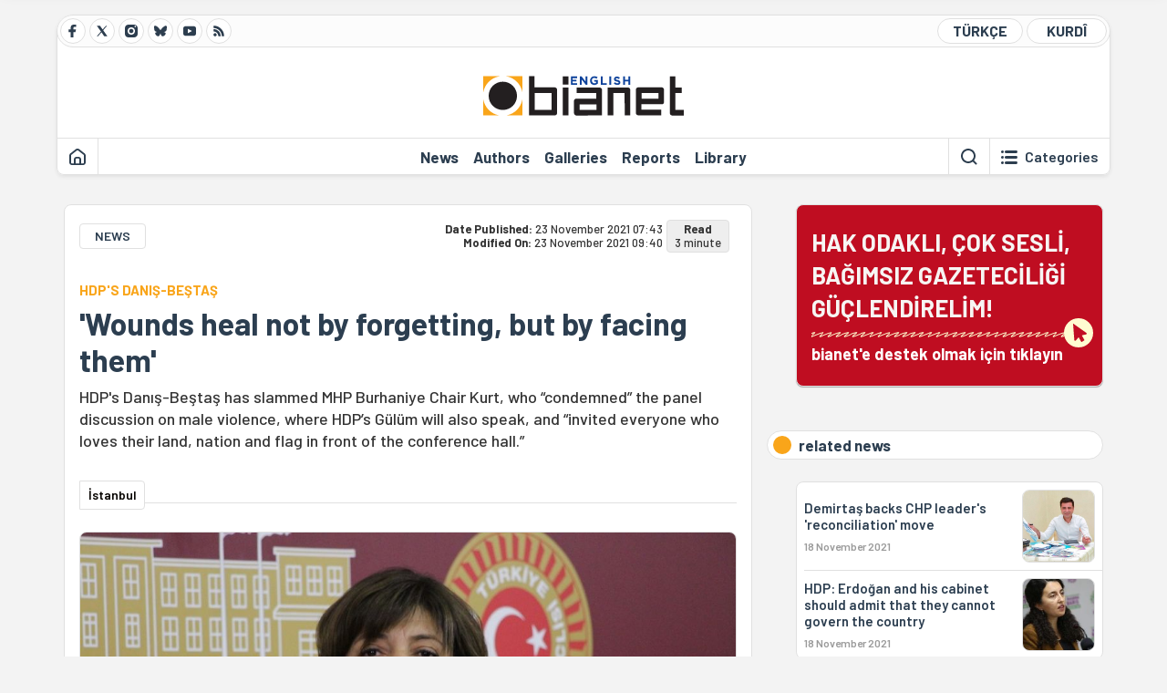

--- FILE ---
content_type: text/html; charset=utf-8
request_url: https://bianet.org/haber/wounds-heal-not-by-forgetting-but-by-facing-them-253729
body_size: 11561
content:
<!DOCTYPE html><html lang=en xml:lang=en><head><script>window.dataLayer=window.dataLayer||[];window.dataLayer.push({'section':'English'});</script><script>(function(w,d,s,l,i){w[l]=w[l]||[];w[l].push({'gtm.start':new Date().getTime(),event:'gtm.js'});var f=d.getElementsByTagName(s)[0],j=d.createElement(s),dl=l!='dataLayer'?'&l='+l:'';j.async=true;j.src='https://www.googletagmanager.com/gtm.js?id='+i+dl;f.parentNode.insertBefore(j,f);})(window,document,'script','dataLayer','GTM-T33QTD7');</script><meta charset=utf-8><meta name=viewport content="width=device-width, initial-scale=1, shrink-to-fit=no"><meta http-equiv=Content-Language content=en><meta http-equiv=Cache-Control content="no-cache, no-store, must-revalidate"><meta http-equiv=Pragma content=no-cache><meta http-equiv=Expires content=0><link rel="shortcut icon" type=image/x-icon href=/favicon.ico><title>'Wounds heal not by forgetting, but by facing them'</title><meta itemprop=description name=description property=og:description content="HDP's Danış-Beştaş has slammed MHP Burhaniye Chair Kurt, who “condemned” the panel discussion on male violence, where HDP’s Gülüm will also speak, and “invited everyone who loves their land, nation and flag in front of the conference hall.”
"><meta itemprop=datePublished content=2021-11-23T07:43:00+03:00><meta name=dateModified content=2021-11-23T09:40:25+03:00><meta itemprop=datePublished property=article:published content=2021-11-23T07:43:00+03:00><meta itemprop=keywords name=keywords content="hdp,MHP,Facing past,reconciliation,meral danış-beştaş,making amends"><meta itemprop=identifier name=contentid content=253729><meta property=og:title content="'Wounds heal not by forgetting, but by facing them'"><meta property=og:url itemprop=url content=https://bianet.org/haber/wounds-heal-not-by-forgetting-but-by-facing-them-253729><meta name=twitter:url content=https://bianet.org/haber/wounds-heal-not-by-forgetting-but-by-facing-them-253729><meta name=twitter:title content="'Wounds heal not by forgetting, but by facing them'"><meta name=twitter:description content="HDP's Danış-Beştaş has slammed MHP Burhaniye Chair Kurt, who “condemned” the panel discussion on male violence, where HDP’s Gülüm will also speak, and “invited everyone who loves their land, nation and flag in front of the conference hall.”
"><meta name=pdate content=20211123><meta name=utime content=20211123094025><meta name=ptime content=20211123074300><meta property=og:image content=https://static.bianet.org/system/uploads/1/articles/spot_image/000/253/729/original/danışbeştaş.jpg><meta name=twitter:image content=https://static.bianet.org/system/uploads/1/articles/spot_image/000/253/729/original/danışbeştaş.jpg><meta itemprop=genre content=News><meta itemprop=inLanguage content=en><meta itemprop=ogType property=og:type content=article><meta property=og:type content=article><meta name=msapplication-starturl content=https://bianet.org><meta name=twitter:card content=summary_large_image><meta name=twitter:widgets:new-embed-design content=on><meta name=twitter:widgets:csp content=on><link rel=canonical href=https://bianet.org/haber/wounds-heal-not-by-forgetting-but-by-facing-them-253729><link rel=preconnect href=https://fonts.googleapis.com><link rel=preconnect href=https://fonts.gstatic.com crossorigin><link href="https://fonts.googleapis.com/css2?family=Barlow:ital,wght@0,400;0,500;0,600;0,700;1,400;1,500;1,600;1,700&amp;display=swap" rel=stylesheet><link rel=stylesheet href="/assets/css/main.css?v=rF0UcM0bW-J5Dpal-TQ0PkMc4VpxKuBonXeKKLg_blk" media=screen><link rel=stylesheet href=/assets/js/vendor/lightGallery/css/lightgallery-bundle.min.css media=none onload="if(media!='screen')media='screen'"><link rel=stylesheet href=/assets/js/vendor/select2/css/select2.min.css media=none onload="if(media!='screen')media='screen'"><link rel=stylesheet href="/assets/js/vendor/select2/css/select2-biatheme.css?v=EBJ32YPL0nz7-elwZf4CNSp3AmoIC2mpCJ3w4mteMWI" media=none onload="if(media!='screen')media='screen'"><script async src=https://securepubads.g.doubleclick.net/tag/js/gpt.js crossorigin=anonymous></script><script>window.googletag=window.googletag||{cmd:[]};googletag.cmd.push(function(){googletag.defineSlot('/23095218034/masthead_mobil',[300,100],'div-gpt-ad-1765913091729-0').addService(googletag.pubads());googletag.defineSlot('/23095218034/habarsonu_mobil',[[300,250],[336,280]],'div-gpt-ad-1765913132123-0').addService(googletag.pubads());googletag.defineSlot('/23095218034/habarsonu_desktop',[[960,90],[970,66],'fluid',[950,90],[980,90],[970,250],[970,90],[980,120]],'div-gpt-ad-1765913171830-0').addService(googletag.pubads());googletag.defineSlot('/23095218034/sidebar2',[[336,280],[300,250]],'div-gpt-ad-1765913200437-0').addService(googletag.pubads());googletag.defineSlot('/23095218034/sidebar-2',[[336,280],[300,250]],'div-gpt-ad-1765913228340-0').addService(googletag.pubads());googletag.defineSlot('/23095218034/sayfa_alti',[[300,250],[300,31],[300,75],[336,280],[300,50],[300,100],[320,100],[320,50]],'div-gpt-ad-1765913306932-0').addService(googletag.pubads());googletag.defineSlot('/23095218034/1',[[750,200],[728,90],[960,90],[750,100],[970,90],[970,250],[970,66],[750,300],[950,90]],'div-gpt-ad-1765913343676-0').addService(googletag.pubads());googletag.pubads().enableSingleRequest();googletag.pubads().collapseEmptyDivs();googletag.enableServices();});</script><ins data-publisher=adm-pub-6296092264 data-ad-network=667c219d865235b64ada3ccb data-ad-size="[[320, 100]], [[970, 90]]" class=adm-ads-area></ins><script src=https://static.cdn.admatic.com.tr/showad/showad.min.js></script><script>window.yaContextCb=window.yaContextCb||[]</script><script src=https://yandex.ru/ads/system/context.js async></script><script>history.scrollRestoration="manual";var adsStatus=true;</script><script type=application/javascript src=https://news.google.com/swg/js/v1/swg-basic.js></script><script>(self.SWG_BASIC=self.SWG_BASIC||[]).push(basicSubscriptions=>{basicSubscriptions.setOnEntitlementsResponse(entitlementsPromise=>{entitlementsPromise.then(entitlements=>{if(entitlements.enablesThisWithCacheableEntitlements()){adsStatus=false;window.addEventListener('load',function(){var ads=document.querySelectorAll('ins');ads.forEach(function(ad){ad.remove();});});basicSubscriptions.dismissSwgUI();}});});basicSubscriptions.init({type:"NewsArticle",isPartOfType:["Product"],isPartOfProductId:"CAowxYmcCw:openaccess",clientOptions:{theme:"light",lang:"tr"},});});</script><body><noscript><iframe src="https://www.googletagmanager.com/ns.html?id=GTM-T33QTD7" height=0 width=0 style=display:none;visibility:hidden></iframe></noscript><header class=header--desktop><div class='container header-wrapper shadow-sm'><div class='top-bar row'><div class='social col-4'><a href=https://www.facebook.com/Bianeteng class='btn btn--social btn--circle btn--social--facebook' target=_blank><img src=https://static.bianet.org/icons/icon-facebook.svg alt="Facebook'ta Bianet"></a> <a href=https://twitter.com/bianet_eng class='btn btn--social btn--circle btn--social--twitter' target=_blank><img src=https://static.bianet.org/icons/icon-twitter.svg alt="Twitter'da Bianet"></a> <a href=https://www.instagram.com/bianetorg class='btn btn--social btn--circle btn--social--instagram' target=_blank><img src=https://static.bianet.org/icons/icon-instagram.svg alt="Instagram'da Bianet"></a> <a href=https://bsky.app/profile/bianet-eng.bsky.social class='btn btn--social btn--circle btn--social--bluesky' target=_blank><img src=https://static.bianet.org/icons/icon-bluesky.svg alt="Bluesky'da Bianet"></a> <a href=https://www.youtube.com/user/bianetorg class='btn btn--social btn--circle btn--social--youtube' target=_blank><img src=https://static.bianet.org/icons/icon-youtube.svg alt="Youtube'da Bianet"></a> <a href=/rss/english class='btn btn--social btn--circle btn--social--rss' target=_blank><img src=https://static.bianet.org/icons/icon-rss.svg alt="Bianet RSS"></a></div><div class='empty col-4'></div><div class='language col-4'><a href="/" class='btn btn--language btn--round-full btn--language--turkish'>TÜRKÇE</a> <a href=/kurdi class='btn btn--language btn--round-full btn--language--kurdi'>KURDÎ</a></div></div><div class=mid-bar><div class=row><div class=col-auto><div class=empty></div></div><div class=col><a href=/english class=logo><img src=https://static.bianet.org/logos/bianet-english-logo.svg alt='bianet-Bağımsız İletişim Ağı'></a></div><div class=col-auto><div class=empty></div></div></div></div><div class=bottom-bar><div class=row><div class=col-2><div class=left-part><a href=/english class='btn btn--icon'><img src=https://static.bianet.org/icons/icon-home.svg alt=Homepage></a><div class='vline ms-1'></div></div></div><div class=col-8><div class=center-part><a href=/news class='btn btn--text'><span>News</span><span class=indicator></span></a> <a href=/authors class='btn btn--text'><span>Authors</span><span class=indicator></span></a> <a href=/galleries class='btn btn--text'><span>Galleries</span><span class=indicator></span></a> <a href=/reports class='btn btn--text'><span>Reports</span><span class=indicator></span></a> <a href=/bia-library class='btn btn--text'><span>Library</span><span class=indicator></span></a><div id=DivHeader1></div></div></div><div class=col-2><div class=right-part><div class=vline></div><a href=/search class='btn btn--icon'><img src=https://static.bianet.org/icons/icon-search.svg alt=Search></a><div class='vline me-1'></div><a class='btn btn--icon-text btn--toggle-categories'><img class=off src=https://static.bianet.org/icons/icon-categories.svg alt='Show categories'><img class=on src=https://static.bianet.org/icons/icon-close.svg alt='Hide categories'><span tabindex=0>Categories</span></a></div></div></div></div></div><div class='container category-wrapper'><div class=row><div class=col-12><div class='center-part shadow-sm' id=DivHeader2></div></div></div></div></header><header class=header--desktop-sticky><div class='container-fluid header-wrapper shadow'><div class='top-bar row'><div class='social col-4'><a href=https://www.facebook.com/Bianeteng class='btn btn--social btn--circle btn--social--facebook' target=_blank><img src=https://static.bianet.org/icons/icon-facebook.svg alt="Facebook' ta Bianet"></a> <a href=https://twitter.com/bianet_eng class='btn btn--social btn--circle btn--social--twitter' target=_blank><img src=https://static.bianet.org/icons/icon-twitter.svg alt="Twitter' da Bianet"></a> <a href=https://www.instagram.com/bianetorg class='btn btn--social btn--circle btn--social--instagram' target=_blank><img src=https://static.bianet.org/icons/icon-instagram.svg alt="Instagram' da Bianet"></a> <a href=https://www.youtube.com/user/bianetorg class='btn btn--social btn--circle btn--social--youtube' target=_blank><img src=https://static.bianet.org/icons/icon-youtube.svg alt="Youtube' da Bianet"></a> <a href=/rss/english class='btn btn--social btn--circle btn--social--rss' target=_blank><img src=https://static.bianet.org/icons/icon-rss.svg alt="Bianet RSS"></a></div><div class='logo col-4'><a href=/english><img src=https://static.bianet.org/logos/bianet-english-logo-md.svg alt="bianet-Bağımsız İletişim Ağı"></a></div><div class='language col-4'><a href="/" class='btn btn--language btn--round-full btn--language--turkish'>TÜRKÇE</a> <a href=/kurdi class='btn btn--language btn--round-full btn--language--kurdi'>KURDÎ</a></div></div></div></header><header class='header--mobile header--mobile--english'><div class='container-fluid header-wrapper shadow'><div class=row><div class='left-part col-2'><a href=/search class='btn btn--icon search'><img src=https://static.bianet.org/icons/icon-search-mobile.svg alt=Search></a> <a href=/english class='btn btn--icon home'><img src=https://static.bianet.org/icons/icon-home-mobile.svg alt=Homepage></a></div><div class='center-part col-8'><a href=/english><img src=https://static.bianet.org/logos/bianet-english-logo-sm.svg alt="bianet-Bağımsız İletişim Ağı"></a></div><div class='right-part col-2'><a class='btn btn--icon sidebar-switch'><img class=open src=https://static.bianet.org/icons/icon-menu-mobile.svg alt='Show menu'><img class=close src=https://static.bianet.org/icons/icon-close-mobile.svg alt='Hide menu'></a></div></div></div><div id=mobile-menu class=sidenav><div class=sidenav__content><div class=container-md><div class='row user d-none'></div><div class='row links'><div class=col><div class=wrapper-1><a href="/" class='btn btn--text'><span>bianet</span></a> <a href=/biamag class='btn btn--text'><span>biamag</span></a> <a href="/" class='btn btn--text'><span>türkçe</span></a> <a href=/kurdi class='btn btn--text'><span>kurdî</span></a></div><div id=DivHeader3></div><div class=title>SECTIONS</div><div class=wrapper-2><a href=/news class='btn btn--text'><span>News</span></a> <a href=/authors class='btn btn--text'><span>Authors</span></a> <a href=/reports class='btn btn--text'><span>Special Reports</span></a> <a href=/projects class='btn btn--text'><span>Projects</span></a> <a href=/bia-library class='btn btn--text'><span>Library</span></a> <a href=/galleries class='btn btn--text'><span>Galleries</span></a> <a href=/search class='btn btn--text'><span>Search on the website</span></a></div><div class=title>CATEGORIES</div><div class=wrapper-3><div id=DivHeader4></div></div><div class=title>SOCIAL MEDIA</div><div class=wrapper-5><a href=https://www.facebook.com/Bianeteng class='btn btn--text' target=_blank><span>Facebook</span></a> <a href=https://twitter.com/bianet_eng class='btn btn--text' target=_blank><span>Twitter</span></a> <a href=https://www.youtube.com/user/bianetorg class='btn btn--text' target=_blank><span>Youtube</span></a> <a href=https://www.instagram.com/bianetorg class='btn btn--text' target=_blank><span>Instagram</span></a> <a href=/rss/english class='btn btn--text' target=_blank><span>RSS</span></a> <a href=https://eepurl.com/bEeFmn class='btn btn--text' target=_blank><span>E-bulletin</span></a></div><div class=title>CORPORATE</div><div class=wrapper-4><a href=/about-us class='btn btn--text'><span>About Us</span></a> <a href=/about-us#iletisim class='btn btn--text'><span>Contact</span></a> <a href=/page/data-protection-policy-285339 class='btn btn--text'><span>Data protection policy</span></a> <a href=/page/privacy-policy-285340 class='btn btn--text'><span>Privacy Policy</span></a></div></div></div></div></div><div class=sidenav__footer><div class=logo><img src=https://static.bianet.org/logos/bianet-logo.svg alt="Bianet - Bağımsız İletişim Ağı"></div></div></div></header><scripts></scripts><style>.fig-modal .modal-dialog{position:relative;display:table;overflow-y:auto;overflow-x:auto;width:auto}</style><main class='page-news-single balanced'><div class=container-fluid><div class=container><div class=row><div class=col-12><div class=ads--before-content><div id=DivAds-ContentHeader-1246650417></div><scripts></scripts></div></div></div></div></div><div class="container-md scroll-step" data-url=/haber/wounds-heal-not-by-forgetting-but-by-facing-them-253729 data-title="'Wounds heal not by forgetting, but by facing them'"><div class=row><div class="col-12 col-lg-8"><div class=column-1><section class="news-single content-part" data-url=/haber/wounds-heal-not-by-forgetting-but-by-facing-them-253729 data-title="'Wounds heal not by forgetting, but by facing them'"><div class=top-part><div class=meta-wrapper><div class=category-wrapper><a class=btn-category href=/kategori/news-28 target=_blank>NEWS</a></div><div class=date-wrapper><div class=publish-date><span class=label-mobile>DP: </span> <span class=label-desktop>Date Published: </span> <span class=value-mobile>23.11.2021 07:43</span> <span class=value-desktop>23 November 2021 07:43</span></div><div class=update-date><span class=separator>&nbsp;~&nbsp;</span> <span class=label-mobile>MO: </span> <span class=label-desktop>Modified On: </span> <span class=value-mobile>23.11.2021 09:40</span> <span class=value-desktop>23 November 2021 09:40</span></div></div><div class=read-time><span class=label-mobile>Read</span> <span class=label-desktop>Read:&nbsp;</span> <span class=value>3 minute</span></div></div><div class=txt-wrapper><h2 class=surheadline>HDP&#x27;S DANI&#x15E;-BE&#x15E;TA&#x15E;</h2><h1 class=headline tabindex=0>&#x27;Wounds heal not by forgetting, but by facing them&#x27;</h1><div class=desc tabindex=0>HDP's Danış-Beştaş has slammed MHP Burhaniye Chair Kurt, who “condemned” the panel discussion on male violence, where HDP’s Gülüm will also speak, and “invited everyone who loves their land, nation and flag in front of the conference hall.”</div></div><div class="hline--1x d-lg-none"></div><div class=info-wrapper--mobile><div class=left-part><a class="ccard ccard--author ccard--author-chip ccard--author-chip--bia"><div class=txt-wrapper><h2 class=name>&#x130;stanbul</h2></div></a></div></div><div class="info-wrapper d-none d-lg-flex"><div class=left-part><a class="ccard ccard--author ccard--author-chip ccard--author-chip--bia"><div class=txt-wrapper><h2 class=name>&#x130;stanbul</h2></div></a></div><div class=hline--1x></div></div><div class=figure-wrapper tabindex=0><figure><div class=figure-img-wrapper><img src=https://static.bianet.org/system/uploads/1/articles/spot_image/000/253/729/original/danışbeştaş.jpg alt="'Wounds heal not by forgetting, but by facing them'" loading=lazy></div></figure></div></div><div class=bottom-part><div class="actions-wrapper sticky-0"><div class="inner-wrapper sticky"><a target=_blank href="https://www.facebook.com/sharer.php?u=https://bianet.org/haber/wounds-heal-not-by-forgetting-but-by-facing-them-253729" class="btn btn--icon-large btn-facebook"><img src=https://static.bianet.org/icons/icon-large-facebook.svg alt=""></a> <a target=_blank href='https://twitter.com/intent/tweet?url=https://bianet.org/haber/wounds-heal-not-by-forgetting-but-by-facing-them-253729&amp;text=&#39;Wounds heal not by forgetting, but by facing them&#39;' class="btn btn--icon-large btn-twitter"><img src=https://static.bianet.org/icons/icon-large-twitter.svg alt=""></a> <a target=_blank href="https://wa.me/?text=https://bianet.org/haber/wounds-heal-not-by-forgetting-but-by-facing-them-253729" class="btn btn--icon-large btn-whatsapp"><img src=https://static.bianet.org/icons/icon-large-whatsapp.svg alt=""></a> <a target=_blank href="https://bsky.app/intent/compose?text=https://bianet.org/haber/wounds-heal-not-by-forgetting-but-by-facing-them-253729" class="btn btn--icon-large btn-bluesky"><img src=https://static.bianet.org/icons/icon-large-bluesky.svg alt=""></a> <a href=javascript:void(0) onclick="copyText('https://bianet.org/haber/wounds-heal-not-by-forgetting-but-by-facing-them-253729')" class="btn btn--icon-large btn-copy"><img src=https://static.bianet.org/icons/icon-large-copylink.svg alt=""></a> <a target=_blank href="/cdn-cgi/l/email-protection#[base64]" class="btn btn--icon-large btn-email"><img src=https://static.bianet.org/icons/icon-large-email.svg alt=""></a> <a href=/print/haber/wounds-heal-not-by-forgetting-but-by-facing-them-253729 class="btn btn--icon-large btn-print" target=_blank><img src=https://static.bianet.org/icons/icon-large-print.svg alt=""></a></div></div><div class=content-wrapper><div class=content id=gallery-253729 tabindex=0><p style=text-align:right><em>Click to read the article in <a href=https://bianet.org/1/17/253719-bestas-mhp-burhaniye-ilce-baskaninin-cagrisi-suca-cagridir target=_blank rel=nofollow>Turkish</a></em><p>Peoples' Democratic Party (<a href=/tag/hdp-29454>HDP</a>) Parliamentary Group Deputy Chair and Siirt MP <a href=/tag/meral-danis-bestas-65907>Meral Danış-Beştaş</a> held a press conference at the Parliament yesterday (November 22) and addressed the reporters about a series of current issues such as the economic crisis, the forthcoming minimum wage negotiations and the closure case against the HDP.<p>Speaking about male violence and women's movement in Turkey ahead of November 25 International Day for the Elimination of Violence Against Women on Thursday, Danış-Beştaş said, "We are lucky to have the women's movement, we are lucky to have the resistance against violence. We, as the HDP Women's Assembly, welcome November 25 with the motto, 'We are everywhere against male-state violence, war, poverty'."<p>Raising concerns that "women are killed everyday", she recalled that Ayşegül Aydın, who had been in treatment at hospital since July 12, lost her life yesterday: "Every massacred woman is a reason for our revolt, she is our revolt. I would like to say it at every opportunity: We will not abandon the struggle against violence against women even for a moment."<h2><a href=/tag/mhp-359>MHP</a> Burhaniye Chair's call</h2><p>HDP's Danış-Beştaş also condemned the recent call of Nationalist Movement Party (MHP) Burhaniye District Chair Murat Kurt to the panel discussion where HDP İstanbul MP Züleyha Gülüm will also speak on the occasion of the Day for the Elimination of Violence Against Women:<p>"We have just received horrible information. There is a panel discussion about the struggle against violence against women in Burhaniye tomorrow. Our İstanbul MP Züleyha Gülüm will also talk there. The Burhaniye District Chair of the junior partner, Murat Kurt 'condemned' the panel. And he calls the Burhaniye Municipality to step back from this mistake.<p>"If the panel is not cancelled, he invites everyone who loves their homeland, their nation and their flag, along with all district chairs, in front of the Reha Yurdakul Cultural Center. This is racism, this is a call for lynching, this is an open call for committing crimes.<p>"I am calling out to the government and its junior partner from here: That panel will be held tomorrow and you are responsible for the tiniest incident that would occur there. The AKP-MHP alliance is responsible for it if anyone comes to the slightest harm."<h2>'No <a href=/tag/making-amends-97145>making amends</a> without facing'</h2><p>Danış-Beştaş also mentioned CHP Chair Kemal Kılıçdaroğlu's call for "making amends." The politician briefly said:<p>"One cannot even speak freely, let alone making amends. We expect it to be named. Making amends can be perceived as a call to forget the historicity and truth of what happened. What we say is that the first step is facing. There can be no amends without facing, it should begin there.<p>"Wounds heal not by forgetting, but by facing them. Facing is a must to start with a clean slate. The truth must be brought to light and a cooperation with the relevant experts is necessary to form a commission." (KÖ/SD)</div><div class=tags-wrapper><div class="chip chip--location"><div class=label>Origin</div><div class=location>BIA News Desk</div></div><a href=/tag/hdp-29454 class="btn btn--tag">hdp</a> <a href=/tag/mhp-359 class="btn btn--tag">MHP</a> <a href=/tag/facing-past-7531 class="btn btn--tag">Facing past</a> <a href=/tag/reconciliation-15425 class="btn btn--tag">reconciliation</a> <a href=/tag/meral-danis-bestas-65907 class="btn btn--tag">meral dan&#x131;&#x15F;-be&#x15F;ta&#x15F;</a> <a href=/tag/making-amends-97145 class="btn btn--tag">making amends</a></div></div></div><section class="mt-4 d-lg-none connected-mobile"><div class=section__title>related news</div><div class=section__content><div class="box box--related-mobile"><div class=news-wrapper><a href=/haber/demirtas-backs-chp-leader-s-reconciliation-move-253555 class="ccard ccard--news ccard--news-small"><div class=txt-wrapper><h5 class=headline>Demirta&#x15F; backs CHP leader&#x27;s &#x27;reconciliation&#x27; move</h5><div class=date>18 November 2021</div></div><div class=img-wrapper><img src=https://static.bianet.org/system/uploads/1/articles/main_image/000/253/555/original/00bbas.jpg alt=/haber/demirtas-backs-chp-leader-s-reconciliation-move-253555 loading=lazy></div></a><div class=hline--1x></div><a href=/haber/hdp-erdogan-and-his-cabinet-should-admit-that-they-cannot-govern-the-country-253544 class="ccard ccard--news ccard--news-small"><div class=txt-wrapper><h5 class=headline>HDP: Erdo&#x11F;an and his cabinet should admit that they cannot govern the country</h5><div class=date>18 November 2021</div></div><div class=img-wrapper><img src=https://static.bianet.org/system/uploads/1/articles/main_image/000/253/544/original/11bb-132.jpg alt=/haber/hdp-erdogan-and-his-cabinet-should-admit-that-they-cannot-govern-the-country-253544 loading=lazy></div></a></div></div></div></section><div class=most-read-contents-mobile></div><scripts></scripts><section class=section--pushed><div class=section__content><div class="ccard ccard--support-v3"><div class=txt-wrapper><div class=title>Hak odaklı, çok sesli, bağımsız gazeteciliği güçlendirmek için bianet desteğinizi bekliyor.</div></div><a href=/bianete-destek-olun class=btn-support-v3 swg-standard-button=contribution role=button lang=tr><div class=swg-button-v3-icon-light></div>Google ile Katkıda Bulunun </a></div></div></section></section></div></div><div class="col-12 col-lg-4 d-none d-lg-block"><div class=column-2><section class=section--pushed><div class=section__content><a class="ccard ccard--support-v2" href=/bianete-destek-olun><div class=txt-wrapper><div class=title>HAK ODAKLI, ÇOK SESLİ,<br>BAĞIMSIZ GAZETECİLİĞİ GÜÇLENDİRELİM!</div><div class=desc>bianet'e destek olmak için tıklayın</div></div><div class=img-wrapper-alt><div class=circle></div><div class=arrow></div></div></a></div></section><section class=section--pushed><div class=section__title><div class=dot></div><div class=title tabindex=0>related news</div></div><div class=section__content><div class="box box--related"><div class=news-wrapper><a href=/haber/demirtas-backs-chp-leader-s-reconciliation-move-253555 class="ccard ccard--news ccard--news-small"><div class=txt-wrapper><h5 class=headline>Demirta&#x15F; backs CHP leader&#x27;s &#x27;reconciliation&#x27; move</h5><div class=date>18 November 2021</div></div><div class=img-wrapper><img src=https://static.bianet.org/system/uploads/1/articles/main_image/000/253/555/original/00bbas.jpg alt=/haber/demirtas-backs-chp-leader-s-reconciliation-move-253555 loading=lazy></div></a><div class=hline--1x></div><a href=/haber/hdp-erdogan-and-his-cabinet-should-admit-that-they-cannot-govern-the-country-253544 class="ccard ccard--news ccard--news-small"><div class=txt-wrapper><h5 class=headline>HDP: Erdo&#x11F;an and his cabinet should admit that they cannot govern the country</h5><div class=date>18 November 2021</div></div><div class=img-wrapper><img src=https://static.bianet.org/system/uploads/1/articles/main_image/000/253/544/original/11bb-132.jpg alt=/haber/hdp-erdogan-and-his-cabinet-should-admit-that-they-cannot-govern-the-country-253544 loading=lazy></div></a></div></div></div></section><div class=ads><div id=DivAds-SideBar1-293036203></div><scripts></scripts></div><div class=most-read-contents></div><scripts></scripts></div></div></div></div><div class="container-fluid news-transition scroll-step"><div class=container><div class=row><div class=col-12><div class=ads--between-content><div id=DivAds-General1-931536976></div><scripts></scripts></div></div></div></div></div><div class="nextFirstPage content-part scroll-step" data-url=/haber/kurdish-man-shot-dead-on-balcony-in-southern-turkey-during-protest-against-syria-offensive-315998 data-title="Kurdish man shot dead on balcony in southern Turkey during protest against Syria offensive"></div><div class="container-fluid news-transition scroll-step"><div class=container><div class=row><div class=col-12><div class=ads--between-content><div id=DivAds-General2-215286431></div><scripts></scripts></div></div></div></div></div><div class="nextSecondPage content-part scroll-step" data-url=/yazi/the-aesthetic-politics-of-kurdish-representation-in-turkey-315939 data-title="The aesthetic politics of Kurdish representation in Turkey"></div><div class=container-md><div class=row><div class=col-12><div id=DivHomeContent></div><scripts></scripts></div></div></div></main><footer class=footer--desktop><div class=container-md><div class=row><div class=col-12><div class=footer-wrapper><div class="row top-bar"><div class="copy col-8"><a href="/" class=logo><img src=https://static.bianet.org/logos/bianet-logo.svg alt="bianet-Bağımsız İletişim Ağı"></a><div class=copyright>Copyright © 2026 all rights reserved<br>IPS Communication Foundation - Independent Communication Network</div></div><div class="social col-4"><a href=https://www.facebook.com/Bianeteng class="btn btn--social btn--circle btn--social--facebook" target=_blank><img src=https://static.bianet.org/icons/icon-facebook.svg alt="Facebook'ta Bianet"></a> <a href=https://twitter.com/bianet_eng class="btn btn--social btn--circle btn--social--twitter" target=_blank><img src=https://static.bianet.org/icons/icon-twitter.svg alt="Twitter'da Bianet"></a> <a href=https://www.instagram.com/bianetorg class="btn btn--social btn--circle btn--social--instagram" target=_blank><img src=https://static.bianet.org/icons/icon-instagram.svg alt="Instagram'da Bianet"></a> <a href=https://www.youtube.com/user/bianetorg class="btn btn--social btn--circle btn--social--youtube" target=_blank><img src=https://static.bianet.org/icons/icon-youtube.svg alt="Youtube'da Bianet"></a> <a href=/rss/english class="btn btn--social btn--circle btn--social--rss" target=_blank><img src=https://static.bianet.org/icons/icon-rss.svg alt="Bianet RSS"></a></div></div><div id=DivFooter></div><div class="row bottom-bar"><div class=col><a href=/about-us class="btn btn--text"><span>Contact Us</span></a> <a href=/about-us#acik-pozisyon class="btn btn--text"><span>Open Positions</span></a> <a href=/about-us#staj class="btn btn--text"><span>Internship Opportunities</span></a> <a href=/about-us#reklam class="btn btn--text"><span>Advertise with us</span></a> <a href=/page/data-protection-policy-285339 class="btn btn--text"><span>Data protection policy</span></a> <a href=/page/privacy-policy-285340 class="btn btn--text"><span>Privacy Policy</span></a></div></div><div class="row last-bar"><div class=col>This website is published with the core support of the Swedish International Development Cooperation Agency (SIDA) to IPS Communication Foundation. The content of this website is the sole responsibility of IPS Communication Foundation and is not indicative of SIDA&#x27;s stance.</div></div></div></div></div></div></footer><footer class=footer--mobile><div class=container-fluid><div class=footer-wrapper><div class="row top-bar"><div class=col-12><a href="/" class=center-part><img src=https://static.bianet.org/logos/bianet-logo.svg alt="bianet-Bağımsız İletişim Ağı"></a></div></div><div class="row mid-bar"><div class="col social"><a href=https://www.facebook.com/Bianeteng class="btn btn--social btn--circle btn--social--facebook" target=_blank><img src=https://static.bianet.org/icons/icon-facebook.svg alt="Facebook'ta Bianet"></a> <a href=https://twitter.com/bianet_eng class="btn btn--social btn--circle btn--social--twitter" target=_blank><img src=https://static.bianet.org/icons/icon-twitter.svg alt="Twitter'da Bianet"></a> <a href=https://www.instagram.com/bianetorg class="btn btn--social btn--circle btn--social--instagram" target=_blank><img src=https://static.bianet.org/icons/icon-instagram.svg alt="Instagram'da Bianet"></a> <a href=https://www.youtube.com/user/bianetorg class="btn btn--social btn--circle btn--social--youtube" target=_blank><img src=https://static.bianet.org/icons/icon-youtube.svg alt="Youtube'da Bianet"></a> <a href=/rss/english class="btn btn--social btn--circle btn--social--rss" target=_blank><img src=https://static.bianet.org/icons/icon-rss.svg alt="Bianet RSS"></a></div></div><div class="row last-bar"><div class=col>This website is published with the core support of the Swedish International Development Cooperation Agency (SIDA) to IPS Communication Foundation. The content of this website is the sole responsibility of IPS Communication Foundation and is not indicative of SIDA&#x27;s stance.</div></div></div></div></footer><scripts></scripts><div class=scroll-to-top><img src=https://static.bianet.org/icons/icon-scrolltop.svg alt='Back to Top'></div><div class=dark-bg style=opacity:0;visibility:hidden></div><input type=hidden id=HdnPeriod value=day><div id=notification popover=manual style=display:none><div class=notification-title><div class=title>GÜNCEL</div><button popovertarget=notification popovertargetaction=hide class="btn btn--icon"> <img class=close src=https://static.bianet.org/icons/icon-close-mobile.svg alt="Menü Gizle"> </button></div><a id=HrefNotification class="ccard ccard--news ccard--news-large"><div class=img-wrapper><img id=ImgNotification></div><div class=info-wrapper><div class=txt-wrapper><h5 class=headline><label id=LblNotification></label></h5></div></div></a></div><div id=getpermission popover=manual style=display:none><div class=getpermission-title><div class=icon><img class=close src=https://static.bianet.org/icons/icon-bell.png alt="Menü Gizle"></div><div class=title>bianet'ten bildirimler</div><button popovertarget=getpermission popovertargetaction=hide id=BtnRemindLaterClose class="btn btn--icon"> <img class=close src=https://static.bianet.org/icons/icon-close-mobile.svg alt="Menü Gizle"> </button></div><div class=content tabindex=0><div class=text>bianet'in özel bildirimlerine izin vererek önemli gelişmelerden haberdar olabilirsiniz.</div><div class=buttons><button popovertarget=getpermission id=BtnRemindLater popovertargetaction=hide class="btn btn-left"> Sonra Hatırlat </button> <button popovertarget=getpermission id=BtnGivePermission popovertargetaction=hide class="btn btn-right"> İzin Ver </button></div></div></div><script data-cfasync="false" src="/cdn-cgi/scripts/5c5dd728/cloudflare-static/email-decode.min.js"></script><script src=https://code.jquery.com/jquery-3.7.0.min.js integrity="sha256-2Pmvv0kuTBOenSvLm6bvfBSSHrUJ+3A7x6P5Ebd07/g=" crossorigin=anonymous></script><script src=https://cdn.jsdelivr.net/npm/popper.js@1.16.0/dist/umd/popper.min.js integrity=sha384-Q6E9RHvbIyZFJoft+2mJbHaEWldlvI9IOYy5n3zV9zzTtmI3UksdQRVvoxMfooAo crossorigin=anonymous></script><script src=/assets/js/vendor/bootstrap.min.js></script><script async src=/assets/js/vendor/lightGallery/lightgallery.min.js></script><script async src=/assets/js/vendor/lightGallery/plugins/video/lg-video.min.js></script><script async src=/assets/js/vendor/lightGallery/plugins/hash/lg-hash.min.js></script><script src=/assets/js/vendor/select2/js/select2.full.min.js></script><script src="/assets/js/scrollama.min.js?v=F9jG24d3CABtDyKkLQMLGS-minISkiU85wp9hTAedDM"></script><script src="/assets/js/main.min.js?v=Dt6VJkxbubwLa-DpjHaReV4mIOjSg-PMhgRdc6i2g0c"></script><script>$.ajax({url:'/api/Stats/ContentRead?ContentId=253729',method:'POST'});</script><script>$(document).ready(function(){$(".nextFirstPage").load('/next/haber/kurdish-man-shot-dead-on-balcony-in-southern-turkey-during-protest-against-syria-offensive-315998');$(".nextSecondPage").load('/next/yazi/the-aesthetic-politics-of-kurdish-representation-in-turkey-315939');const scroller=scrollama();scroller.setup({step:".scroll-step",offset:0.9}).onStepEnter((response)=>{if(response.index==1){if($(".content-part").hasClass("nextFirstPage")){$.ajax({url:'/api/Stats/ContentRead?ContentId=315998',method:'POST'});$(".nextFirstPage").removeClass("nextFirstPage");window.dataLayer=window.dataLayer||[];window.dataLayer.push({'event':'virtualPageview','pageUrl':'https://bianet.org/haber/kurdish-man-shot-dead-on-balcony-in-southern-turkey-during-protest-against-syria-offensive-315998','pageTitle':`Kurdish man shot dead on balcony in southern Turkey during protest against Syria offensive`,'pageType':'virtualPageview','pageOrder':'2'});}}else if(response.index==3){if($(".content-part").hasClass("nextSecondPage")){$.ajax({url:'/api/Stats/ContentRead?ContentId=315939',method:'POST'});$(".nextSecondPage").removeClass("nextSecondPage");window.dataLayer=window.dataLayer||[];window.dataLayer.push({'event':'virtualPageview','pageUrl':'https://bianet.org/yazi/the-aesthetic-politics-of-kurdish-representation-in-turkey-315939','pageTitle':`The aesthetic politics of Kurdish representation in Turkey`,'pageType':'virtualPageview','pageOrder':'3'});}}
if(response.element.dataset.url){history.replaceState(null,null,response.element.dataset.url+(response.index==0?window.location.hash:''));document.title=response.element.dataset.title;}}).onStepExit((response)=>{});});</script><scripts render=true><script>$(document).ready(function(){if(adsStatus){let deviceType=getDeviceType();$.ajax({url:'/api/Ads/AdsGetList?LanguageId=3&slotname=ContentHeader&devicetype='+deviceType+'&pagetype=News&CategoryId=28',method:'GET',success:function(dataResponse){$("#DivAds-ContentHeader-1246650417").html(dataResponse.data);clearEmptyAds();}});}});</script><script>$(document).ready(function(){getMostReadsMobile();});</script><script>$(document).ready(function(){if(adsStatus){let deviceType=getDeviceType();$.ajax({url:'/api/Ads/AdsGetList?LanguageId=3&slotname=SideBar1&devicetype='+deviceType+'&pagetype=News&CategoryId=28',method:'GET',success:function(dataResponse){$("#DivAds-SideBar1-293036203").html(dataResponse.data);clearEmptyAds();}});}});</script><script>$(document).ready(function(){getMostReadsDesktop();});</script><script>$(document).ready(function(){if(adsStatus){let deviceType=getDeviceType();$.ajax({url:'/api/Ads/AdsGetList?LanguageId=3&slotname=General1&devicetype='+deviceType+'&pagetype=News&CategoryId=28',method:'GET',success:function(dataResponse){$("#DivAds-General1-931536976").html(dataResponse.data);clearEmptyAds();}});}});</script><script>$(document).ready(function(){if(adsStatus){let deviceType=getDeviceType();$.ajax({url:'/api/Ads/AdsGetList?LanguageId=3&slotname=General2&devicetype='+deviceType+'&pagetype=News&CategoryId=28',method:'GET',success:function(dataResponse){$("#DivAds-General2-215286431").html(dataResponse.data);clearEmptyAds();}});}});</script><script>$(document).ready(function(){$.ajax({url:'/api/Content/HomeContentGetList?LanguageId=3',method:'GET',success:function(dataResponse){$("#DivHomeContent").html(dataResponse.data);}});});</script><script>$(document).ready(function(){$.ajax({url:'/api/Header/HeaderGetList?LanguageId=3&SectionId=0',method:'GET',success:function(dataResponse){$("#DivHeader1").html(dataResponse.Header1);$("#DivHeader2").html(dataResponse.Header2);$("#DivHeader3").html(dataResponse.Header3);$("#DivHeader4").html(dataResponse.Header4);preparemain();}});});</script><script>$(document).ready(function(){$.ajax({url:'/api/Footer/FooterGetList?LanguageId=3&SectionId=0',method:'GET',success:function(dataResponse){$("#DivFooter").html(dataResponse.data);}});});</script></scripts><script type=application/ld+json>{"@context":"http://schema.org","@type":"NewsArticle","articleSection":"NEWS","mainEntityOfPage":{"@type":"WebPage","@id":"https://bianet.org/haber/wounds-heal-not-by-forgetting-but-by-facing-them-253729"},"headline":"'Wounds heal not by forgetting, but by facing them'","keywords":"hdp, MHP, Facing past, reconciliation, meral danış-beştaş, making amends","wordCount":"477","image":{"@type":"ImageObject","url":"https://static.bianet.org/system/uploads/1/articles/spot_image/000/253/729/original/danışbeştaş.jpg","width":"0","height":"0"},"datePublished":"2021-11-23T07:43:00+03:00","dateModified":"2021-11-23T09:40:25+03:00","description":"'Wounds heal not by forgetting, but by facing them'","articleBody":"HDP's Danış-Beştaş has slammed MHP Burhaniye Chair Kurt, who “condemned” the panel discussion on male violence, where HDP’s Gülüm will also speak, and “invited everyone who loves their land, nation and flag in front of the conference hall.”
","author":{"@type":"Person","name":"Bianet","url":"https://bianet.org"},"publisher":{"@type":"Organization","name":"Bianet","logo":{"@type":"ImageObject","url":"https://static.bianet.org/images/bianet-logo-dark.png","width":500,"height":137}}}</script><script type=application/ld+json>{"@context":"http://schema.org","@type":"BreadcrumbList","itemListElement":[{"@type":"ListItem","position":1,"item":{"@id":"https://bianet.org","name":"Anasayfa"}},{"@type":"ListItem","position":2,"item":{"@id":"https://bianet.org/kategori/news-28","name":"NEWS"}}]}</script><script data-schema=organization type=application/ld+json>{"@context":"http://schema.org","@type":"Organization","name":"Bianet","url":"https://bianet.org","logo":"https://static.bianet.org/images/bianet-logo-dark.png","sameAs":["https://www.facebook.com/bianet","https://twitter.com/bianet"],"contactPoint":[{"@type":"ContactPoint","telephone":"+902122882800","contactType":"customer service","contactOption":"TollFree","areaServed":"TR"}]}</script><script>function getMostReadsDesktop(){$.ajax({url:'/api/Content/MostReadContentGetList?LanguageId=3&SectionId=0&viewtype=desktop&period='+$("#HdnPeriod").val(),method:'GET',success:function(dataResponse){$(".most-read-contents").html(dataResponse.data);$('.hrf-day').off("click").on("click",function(e){$("#HdnPeriod").val("day");getMostReadsDesktop();});$('.hrf-week').off("click").on("click",function(e){$("#HdnPeriod").val("week");getMostReadsDesktop();});$('.hrf-month').off("click").on("click",function(e){$("#HdnPeriod").val("month");getMostReadsDesktop();});}});}
function getMostReadsMobile(){$.ajax({url:'/api/Content/MostReadContentGetList?LanguageId=3&SectionId=0&viewtype=mobile&period='+$("#HdnPeriod").val(),method:'GET',success:function(dataResponse){$(".most-read-contents-mobile").html(dataResponse.data);}});}</script><script type=module>import{initializeApp}from'https://www.gstatic.com/firebasejs/10.12.0/firebase-app.js';import{getAnalytics}from"https://www.gstatic.com/firebasejs/10.12.0/firebase-analytics.js";import{getMessaging,getToken,onMessage}from'https://www.gstatic.com/firebasejs/10.12.0/firebase-messaging.js';const firebaseConfig={apiKey:"AIzaSyDFh-I6dg7J34unMgREVSTEZD7ZXsaLBn0",authDomain:"bianetorg-67535.firebaseapp.com",projectId:"bianetorg-67535",storageBucket:"bianetorg-67535.appspot.com",messagingSenderId:"512195973812",appId:"1:512195973812:web:7ec03eff0c497e48457de1",measurementId:"G-YS2LG11PF5"};const app=initializeApp(firebaseConfig);const analytics=getAnalytics(app);const messaging=getMessaging();if(Notification.permission!=="denied"){if(isChrome()){const firebaseStatus=localStorage.getItem('firebase');$('#BtnRemindLaterClose,#BtnRemindLater').on('click',function(e){const firebaseDate=new Date();localStorage.setItem('firebase',"BLOCK|"+firebaseDate);});$('#BtnRemindLaterClose,#BtnRemindLater').on('click',function(e){const firebaseDate=new Date();localStorage.setItem('firebase',"BLOCK|"+firebaseDate);});$('#BtnGivePermission').on('click',function(e){const firebaseDate=new Date();localStorage.setItem('firebase',"OK|"+firebaseDate);requestPermission();});}}
onMessage(messaging,(payload)=>{if(payload.data){$("#ImgNotification").attr("src",payload.data.image);$("#ImgNotification").attr("alt",payload.data.title);$("#LblNotification").text(payload.data.title);$("#HrefNotification").attr("href",payload.data.link);document.getElementById('notification').style.removeProperty('display');document.getElementById('notification').showPopover();if(payload.data.messageid!="0"){fetch('https://bianet.org/api/Stats/FirebaseRead?MessageId='+payload.data.messageid+'&Place=Internal',{method:"POST"});$("#HrefNotification").on('click',function(evt){fetch('https://bianet.org/api/Stats/FirebaseClick?MessageId='+payload.data.messageid+'&Place=Internal',{method:"POST"});});}}});function requestPermission(){getToken(messaging,{vapidKey:'BLzQ42dlnQAsuhPRDmEOiKpGUdan4WHWM3k1-nL32WesYSKUwi5TBtLjiy-1vYgSfXmG0vUwjBLfwmZNdTvYwiI'}).then((currentToken)=>{if(currentToken){let oldToken=localStorage.getItem('fcmtoken');if(!oldToken){localStorage.setItem('fcmtoken',currentToken);oldToken="";}
if(oldToken!=currentToken){localStorage.setItem('fcmtoken',currentToken);$.ajax({url:'/api/Firebase/SubscribeToTopic?token='+currentToken+'&oldtoken='+oldToken,method:'POST'});}}}).catch((err)=>{console.log('An error occurred while retrieving token. ',err);});}</script><script>(function(m,e,t,r,i,k,a){m[i]=m[i]||function(){(m[i].a=m[i].a||[]).push(arguments)};m[i].l=1*new Date();for(var j=0;j<document.scripts.length;j++){if(document.scripts[j].src===r){return;}}
k=e.createElement(t),a=e.getElementsByTagName(t)[0],k.async=1,k.src=r,a.parentNode.insertBefore(k,a)})
(window,document,"script","https://mc.yandex.ru/metrika/tag.js","ym");ym(99721712,"init",{clickmap:true,trackLinks:true,accurateTrackBounce:true});</script><noscript><div><img src=https://mc.yandex.ru/watch/99721712 style=position:absolute;left:-9999px alt=""></div></noscript><script defer src="https://static.cloudflareinsights.com/beacon.min.js/vcd15cbe7772f49c399c6a5babf22c1241717689176015" integrity="sha512-ZpsOmlRQV6y907TI0dKBHq9Md29nnaEIPlkf84rnaERnq6zvWvPUqr2ft8M1aS28oN72PdrCzSjY4U6VaAw1EQ==" data-cf-beacon='{"version":"2024.11.0","token":"45d0d840385a425dae9d1eeeb5c0bc81","server_timing":{"name":{"cfCacheStatus":true,"cfEdge":true,"cfExtPri":true,"cfL4":true,"cfOrigin":true,"cfSpeedBrain":true},"location_startswith":null}}' crossorigin="anonymous"></script>


--- FILE ---
content_type: text/javascript
request_url: https://bianet.org/assets/js/vendor/lightGallery/plugins/hash/lg-hash.min.js
body_size: 754
content:
/**
 * lightgallery | 2.7.2-beta.1 | June 13th 2023
 * http://www.lightgalleryjs.com/
 * Copyright (c) 2020 Sachin Neravath;
 * @license GPLv3
 */

!function(t,e){"object"==typeof exports&&"undefined"!=typeof module?module.exports=e():"function"==typeof define&&define.amd?define(e):(t="undefined"!=typeof globalThis?globalThis:t||self).lgHash=e()}(this,(function(){"use strict";var t=function(){return(t=Object.assign||function(t){for(var e,i=1,o=arguments.length;i<o;i++)for(var s in e=arguments[i])Object.prototype.hasOwnProperty.call(e,s)&&(t[s]=e[s]);return t}).apply(this,arguments)},e="lgAfterSlide",i="lgAfterClose",o={hash:!0,galleryId:"1",customSlideName:!1};return function(){function s(e,i){return this.core=e,this.$LG=i,this.settings=t(t({},o),this.core.settings),this}return s.prototype.init=function(){var t=this;this.settings.hash&&(this.oldHash=window.location.hash,setTimeout((function(){t.buildFromHash()}),100),this.core.LGel.on(e+".hash",this.onAfterSlide.bind(this)),this.core.LGel.on(i+".hash",this.onCloseAfter.bind(this)),this.$LG(window).on("hashchange.lg.hash.global"+this.core.lgId,this.onHashchange.bind(this)))},s.prototype.onAfterSlide=function(t){var e=this.core.galleryItems[t.detail.index].slideName;e=this.settings.customSlideName&&e||t.detail.index,history.replaceState?history.replaceState(null,"",window.location.pathname+window.location.search+"#lg="+this.settings.galleryId+"&slide="+e):window.location.hash="lg="+this.settings.galleryId+"&slide="+e},s.prototype.getIndexFromUrl=function(t){void 0===t&&(t=window.location.hash);var e=t.split("&slide=")[1],i=0;if(this.settings.customSlideName)for(var o=0;o<this.core.galleryItems.length;o++){if(this.core.galleryItems[o].slideName===e){i=o;break}}else i=parseInt(e,10);return isNaN(i)?0:i},s.prototype.buildFromHash=function(){var t=window.location.hash;if(t.indexOf("lg="+this.settings.galleryId)>0){this.$LG(document.body).addClass("lg-from-hash");var e=this.getIndexFromUrl(t);return this.core.openGallery(e),!0}},s.prototype.onCloseAfter=function(){this.oldHash&&this.oldHash.indexOf("lg="+this.settings.galleryId)<0?history.replaceState?history.replaceState(null,"",this.oldHash):window.location.hash=this.oldHash:history.replaceState?history.replaceState(null,document.title,window.location.pathname+window.location.search):window.location.hash=""},s.prototype.onHashchange=function(){if(this.core.lgOpened){var t=window.location.hash,e=this.getIndexFromUrl(t);t.indexOf("lg="+this.settings.galleryId)>-1?this.core.slide(e,!1,!1):this.core.lGalleryOn&&this.core.closeGallery()}},s.prototype.closeGallery=function(){this.settings.hash&&this.$LG(document.body).removeClass("lg-from-hash")},s.prototype.destroy=function(){this.core.LGel.off(".lg.hash"),this.core.LGel.off(".hash"),this.$LG(window).off("hashchange.lg.hash.global"+this.core.lgId)},s}()}));


--- FILE ---
content_type: image/svg+xml
request_url: https://static.bianet.org/logos/bianet-english-logo-md.svg
body_size: 1090
content:
<?xml version="1.0" encoding="utf-8"?>
<!-- Generator: Adobe Illustrator 26.4.1, SVG Export Plug-In . SVG Version: 6.00 Build 0)  -->
<svg version="1.1" id="Layer_1" xmlns="http://www.w3.org/2000/svg" xmlns:xlink="http://www.w3.org/1999/xlink" x="0px" y="0px"
	 viewBox="0 0 184 36.1" style="enable-background:new 0 0 184 36.1;" xml:space="preserve">
<style type="text/css">
	.st0{fill:#231F20;}
	.st1{fill:#F9A51A;}
	.st2{fill:#0D429B;}
</style>
<g id="bianet-english-logo">
	<path id="Shape" class="st0" d="M62.7,30.9H47.3V15.5h15.5L62.7,30.9L62.7,30.9z M67.9,33.6V12.6c0,0,0-2.4-2.4-2.4h-1.6h-1.2H47.2
		V0h-5.1v10.3v5.1v15.4V36h5.1h15.5H65h0.5C65.5,36,67.9,36,67.9,33.6 M73,7.7h5.2V0.1h-5.1L73,7.7L73,7.7L73,7.7z M73,36h5.2V10.3
		h-5.1L73,36L73,36z M103.9,30.9H88.4v-5.1h15.5V30.9z M103.9,36h5.1v-5.1v-5.1v-5.1v-7.9c0,0,0-2.4-2.4-2.4h-0.2h-2.6h-18v5.1h18
		v5.1H85.5c0,0-1.9,0-2.2,1.8l0,0v0.4v3v5.1v1.3v1.5c0,0,0,2.4,2.4,2.4L103.9,36L103.9,36z M129.7,36h5.1V12.7c0,0,0-2.4-2.4-2.4
		h-0.2h-2.6h-10.4h-5.1v5.1V36h5.1V15.5h10.4L129.7,36L129.7,36z M160.6,20.6h-15.5v-5.1h15.5V20.6z M165.7,23.9L165.7,23.9v-0.4v-3
		v-5.1v-1.3v-1.5c0,0,0-2.4-2.4-2.4h-18.2h-2.8c0,0-2.4,0-2.4,2.4v7.9v5.1v7.9c0,0,0,2.4,2.4,2.4h0.2h2.6h18v-5.1h-18v-5.1h18.4
		C163.5,25.9,165.5,25.8,165.7,23.9 M176.1,30.9V15.5h5.8v-5.2h-5.8V0.1H171v30.7v1.8v1c0,0,0,2.4,2.4,2.4h10.4V31L176.1,30.9
		L176.1,30.9z"/>
	<path id="Shape_00000139990636103744549110000011359546652234296236_" class="st1" d="M21.2,36h15V21C34.9,28.8,28.9,34.8,21.2,36
		 M0.3,21v15h15C7.5,34.8,1.6,28.8,0.3,21 M15.2,0h-15v15C1.6,7.3,7.5,1.3,15.2,0 M36.2,15V0h-15C28.9,1.3,34.9,7.3,36.2,15"/>
	<path id="Path" class="st0" d="M18.2,31c7.2,0,13-5.8,13-13s-5.8-13-13-13s-13,5.8-13,13S11,31,18.2,31"/>
	<path class="st2" d="M80.4,0.2h5.8v1.5H82v1.6h3.6v1.5H82v1.6h4.2v1.5h-5.8C80.4,7.9,80.4,0.2,80.4,0.2z"/>
	<path class="st2" d="M88.7,0.2h1.6l3.6,4.7V0.2h1.7v7.7h-1.4L90.3,3v4.9h-1.7L88.7,0.2L88.7,0.2z"/>
	<path class="st2" d="M102,8c-0.6,0-1.1-0.1-1.6-0.3c-0.5-0.2-0.9-0.5-1.3-0.8c-0.4-0.4-0.6-0.8-0.8-1.2C98.1,5.1,98,4.6,98,4l0,0
		c0-0.5,0.1-1.1,0.3-1.5c0.2-0.5,0.5-0.9,0.8-1.3c0.4-0.4,0.8-0.6,1.3-0.9c0.5-0.2,1-0.3,1.6-0.3c0.3,0,0.7,0,0.9,0.1
		c0.3,0,0.5,0.1,0.8,0.2c0.2,0.1,0.5,0.2,0.7,0.3c0.2,0.1,0.4,0.3,0.6,0.4l-1.1,1.3c-0.1-0.1-0.3-0.2-0.4-0.3
		c-0.1-0.1-0.3-0.2-0.5-0.2c-0.2-0.1-0.3-0.1-0.5-0.2c-0.2,0-0.4-0.1-0.6-0.1c-0.3,0-0.6,0.1-0.9,0.2c-0.3,0.1-0.5,0.3-0.7,0.5
		c-0.2,0.2-0.4,0.5-0.5,0.8s-0.1,0.6-0.1,1l0,0c0,0.4,0.1,0.7,0.2,1c0.1,0.3,0.3,0.6,0.5,0.8s0.5,0.4,0.7,0.5
		c0.3,0.1,0.6,0.2,0.9,0.2c0.6,0,1.2-0.2,1.6-0.5V4.9h-1.7V3.4h3.3v3.3c-0.4,0.3-0.9,0.6-1.4,0.9C103.3,7.9,102.7,8,102,8z"/>
	<path class="st2" d="M107.9,0.2h1.7v6.1h3.8v1.5h-5.5V0.2z"/>
	<path class="st2" d="M115.6,0.2h1.7v7.7h-1.7V0.2z"/>
	<path class="st2" d="M122.9,7.9c-0.6,0-1.2-0.1-1.7-0.3c-0.6-0.2-1.1-0.5-1.5-0.9l1-1.2c0.4,0.3,0.7,0.5,1.1,0.7
		c0.4,0.2,0.8,0.3,1.2,0.3s0.6-0.1,0.8-0.2c0.2-0.1,0.3-0.3,0.3-0.5l0,0c0-0.1,0-0.2-0.1-0.3c0-0.1-0.1-0.2-0.2-0.2
		c-0.1-0.1-0.3-0.1-0.5-0.2c-0.2-0.1-0.5-0.1-0.8-0.2c-0.4-0.1-0.7-0.2-1.1-0.3c-0.3-0.1-0.6-0.3-0.8-0.4c-0.2-0.2-0.4-0.4-0.5-0.6
		c-0.1-0.3-0.2-0.6-0.2-1l0,0c0-0.4,0.1-0.7,0.2-0.9c0.1-0.3,0.3-0.5,0.5-0.7c0.2-0.2,0.5-0.4,0.8-0.5s0.7-0.2,1.1-0.2
		c0.6,0,1.1,0.1,1.5,0.3c0.5,0.2,0.9,0.4,1.3,0.7l-0.9,1.3c-0.3-0.2-0.7-0.4-1-0.6c-0.3-0.1-0.7-0.2-1-0.2s-0.6,0.1-0.7,0.2
		c-0.2,0.1-0.2,0.3-0.2,0.5l0,0c0,0.1,0,0.2,0.1,0.3c0,0.1,0.1,0.2,0.3,0.2c0.1,0.1,0.3,0.1,0.5,0.2c0.2,0.1,0.5,0.1,0.8,0.2
		c0.4,0.1,0.7,0.2,1,0.3c0.3,0.1,0.6,0.3,0.8,0.5c0.2,0.2,0.4,0.4,0.5,0.6c0.1,0.2,0.2,0.5,0.2,0.9l0,0c0,0.4-0.1,0.7-0.2,1
		s-0.3,0.5-0.6,0.7c-0.2,0.2-0.5,0.4-0.9,0.5C123.7,7.9,123.4,7.9,122.9,7.9z"/>
	<path class="st2" d="M128.2,0.2h1.7v3h3.1v-3h1.7v7.7H133V4.8h-3.1v3.1h-1.7V0.2z"/>
</g>
</svg>
